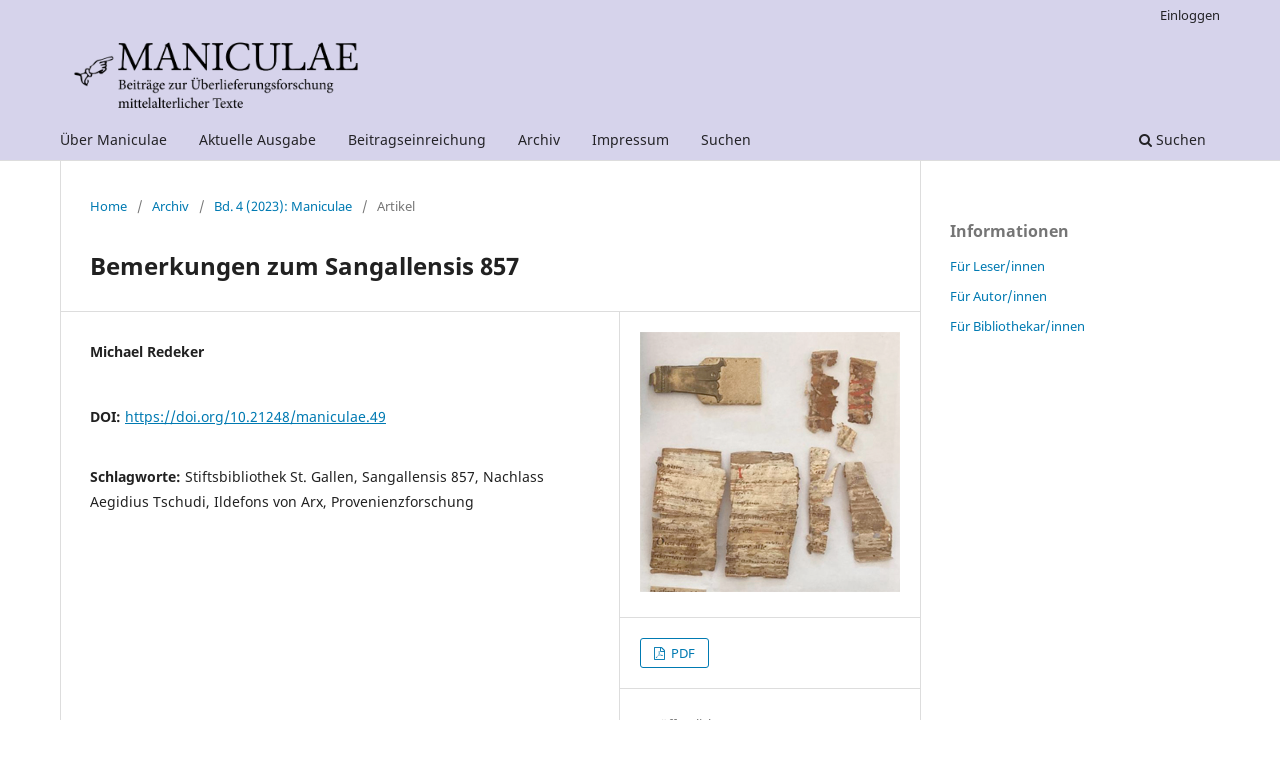

--- FILE ---
content_type: text/html; charset=utf-8
request_url: https://maniculae.de/index.php/maniculae/article/view/49
body_size: 4296
content:
<!DOCTYPE html>
<html lang="de-DE" xml:lang="de-DE">
<head>
	<meta charset="utf-8">
	<meta name="viewport" content="width=device-width, initial-scale=1.0">
	<title>
		Bemerkungen zum Sangallensis 857
							| Maniculae
			</title>

	
<link rel="icon" href="https://maniculae.de/public/journals/1/favicon_de_DE.ico">
<meta name="generator" content="Open Journal Systems 3.3.0.20">
<meta name="gs_meta_revision" content="1.1"/>
<meta name="citation_journal_title" content="Maniculae"/>
<meta name="citation_journal_abbrev" content="Maniculae"/>
<meta name="citation_issn" content="2702-9344"/> 
<meta name="citation_author" content="Michael Redeker"/>
<meta name="citation_title" content="Bemerkungen zum Sangallensis 857"/>
<meta name="citation_language" content="de"/>
<meta name="citation_date" content="2023/08/23"/>
<meta name="citation_volume" content="4"/>
<meta name="citation_firstpage" content="65"/>
<meta name="citation_lastpage" content="71"/>
<meta name="citation_doi" content="10.21248/maniculae.49"/>
<meta name="citation_abstract_html_url" content="https://maniculae.de/index.php/maniculae/article/view/49"/>
<meta name="citation_keywords" xml:lang="de" content="Stiftsbibliothek St. Gallen"/>
<meta name="citation_keywords" xml:lang="de" content="Sangallensis 857"/>
<meta name="citation_keywords" xml:lang="de" content="Nachlass  Aegidius Tschudi"/>
<meta name="citation_keywords" xml:lang="de" content="Ildefons von Arx"/>
<meta name="citation_keywords" xml:lang="de" content="Provenienzforschung"/>
<meta name="citation_pdf_url" content="https://maniculae.de/index.php/maniculae/article/download/49/81"/>
<link rel="schema.DC" href="http://purl.org/dc/elements/1.1/" />
<meta name="DC.Creator.PersonalName" content="Michael Redeker"/>
<meta name="DC.Date.created" scheme="ISO8601" content="2023-08-23"/>
<meta name="DC.Date.dateSubmitted" scheme="ISO8601" content="2023-08-08"/>
<meta name="DC.Date.issued" scheme="ISO8601" content="2023-01-09"/>
<meta name="DC.Date.modified" scheme="ISO8601" content="2023-10-17"/>
<meta name="DC.Description" xml:lang="de" content=""/>
<meta name="DC.Format" scheme="IMT" content="application/pdf"/>
<meta name="DC.Identifier" content="49"/>
<meta name="DC.Identifier.pageNumber" content="65-71"/>
<meta name="DC.Identifier.DOI" content="10.21248/maniculae.49"/>
<meta name="DC.Identifier.URI" content="https://maniculae.de/index.php/maniculae/article/view/49"/>
<meta name="DC.Language" scheme="ISO639-1" content="de"/>
<meta name="DC.Rights" content="Copyright (c) 2023 Maniculae"/>
<meta name="DC.Rights" content="https://creativecommons.org/licenses/by-nc-nd/4.0"/>
<meta name="DC.Source" content="Maniculae"/>
<meta name="DC.Source.ISSN" content="2702-9344"/>
<meta name="DC.Source.Volume" content="4"/>
<meta name="DC.Source.URI" content="https://maniculae.de/index.php/maniculae"/>
<meta name="DC.Subject" xml:lang="de" content="Stiftsbibliothek St. Gallen"/>
<meta name="DC.Subject" xml:lang="de" content="Sangallensis 857"/>
<meta name="DC.Subject" xml:lang="de" content="Nachlass  Aegidius Tschudi"/>
<meta name="DC.Subject" xml:lang="de" content="Ildefons von Arx"/>
<meta name="DC.Subject" xml:lang="de" content="Provenienzforschung"/>
<meta name="DC.Title" content="Bemerkungen zum Sangallensis 857"/>
<meta name="DC.Type" content="Text.Serial.Journal"/>
<meta name="DC.Type.articleType" content="Artikel"/>
	<link rel="stylesheet" href="https://maniculae.de/index.php/maniculae/$$$call$$$/page/page/css?name=stylesheet" type="text/css" /><link rel="stylesheet" href="https://maniculae.de/index.php/maniculae/$$$call$$$/page/page/css?name=font" type="text/css" /><link rel="stylesheet" href="https://maniculae.de/lib/pkp/styles/fontawesome/fontawesome.css?v=3.3.0.20" type="text/css" />
</head>
<body class="pkp_page_article pkp_op_view has_site_logo" dir="ltr">

	<div class="pkp_structure_page">

				<header class="pkp_structure_head" id="headerNavigationContainer" role="banner">
						
 <nav class="cmp_skip_to_content" aria-label="Springe zu Inhalt-Links">
	<a href="#pkp_content_main">Zum Inhalt springen</a>
	<a href="#siteNav">Zur Hauptnavigation springen</a>
		<a href="#pkp_content_footer">Zur Fußzeile springen</a>
</nav>

			<div class="pkp_head_wrapper">

				<div class="pkp_site_name_wrapper">
					<button class="pkp_site_nav_toggle">
						<span>Open Menu</span>
					</button>
										<div class="pkp_site_name">
																<a href="						https://maniculae.de/index.php/maniculae/index
					" class="is_img">
							<img src="https://maniculae.de/public/journals/1/pageHeaderLogoImage_de_DE.png" width="786" height="200" alt="Maniculae Logo" />
						</a>
										</div>
				</div>

				
				<nav class="pkp_site_nav_menu" aria-label="Website-Navigation">
					<a id="siteNav"></a>
					<div class="pkp_navigation_primary_row">
						<div class="pkp_navigation_primary_wrapper">
																				<ul id="navigationPrimary" class="pkp_navigation_primary pkp_nav_list">
								<li class="">
				<a href="https://maniculae.de/index.php/maniculae/Zeitschrift">
					Über Maniculae
				</a>
							</li>
								<li class="">
				<a href="https://maniculae.de/index.php/maniculae/issue/current">
					Aktuelle Ausgabe
				</a>
							</li>
								<li class="">
				<a href="https://maniculae.de/index.php/maniculae/Beitragseinreichung">
					Beitragseinreichung
				</a>
							</li>
								<li class="">
				<a href="https://maniculae.de/index.php/maniculae/issue/archive">
					Archiv
				</a>
							</li>
								<li class="">
				<a href="https://maniculae.de/index.php/maniculae/Impressum">
					Impressum
				</a>
							</li>
								<li class="">
				<a href="https://maniculae.de/index.php/maniculae/search/search">
					Suchen
				</a>
							</li>
			</ul>

				

																						<div class="pkp_navigation_search_wrapper">
									<a href="https://maniculae.de/index.php/maniculae/search" class="pkp_search pkp_search_desktop">
										<span class="fa fa-search" aria-hidden="true"></span>
										Suchen
									</a>
								</div>
													</div>
					</div>
					<div class="pkp_navigation_user_wrapper" id="navigationUserWrapper">
							<ul id="navigationUser" class="pkp_navigation_user pkp_nav_list">
								<li class="profile">
				<a href="https://maniculae.de/index.php/maniculae/login">
					Einloggen
				</a>
							</li>
										</ul>

					</div>
				</nav>
			</div><!-- .pkp_head_wrapper -->
		</header><!-- .pkp_structure_head -->

						<div class="pkp_structure_content has_sidebar">
			<div class="pkp_structure_main" role="main">
				<a id="pkp_content_main"></a>

<div class="page page_article">
			<nav class="cmp_breadcrumbs" role="navigation" aria-label="Sie sind hier:">
	<ol>
		<li>
			<a href="https://maniculae.de/index.php/maniculae/index">
				Home
			</a>
			<span class="separator">/</span>
		</li>
		<li>
			<a href="https://maniculae.de/index.php/maniculae/issue/archive">
				Archiv
			</a>
			<span class="separator">/</span>
		</li>
					<li>
				<a href="https://maniculae.de/index.php/maniculae/issue/view/4">
					Bd. 4 (2023): Maniculae
				</a>
				<span class="separator">/</span>
			</li>
				<li class="current" aria-current="page">
			<span aria-current="page">
									Artikel
							</span>
		</li>
	</ol>
</nav>
	
		  	 <article class="obj_article_details">

		
	<h1 class="page_title">
		Bemerkungen zum Sangallensis 857
	</h1>

	
	<div class="row">
		<div class="main_entry">

							<section class="item authors">
					<h2 class="pkp_screen_reader">Autor/innen</h2>
					<ul class="authors">
											<li>
							<span class="name">
								Michael Redeker
							</span>
																				</li>
										</ul>
				</section>
			
																												<section class="item doi">
						<h2 class="label">
														DOI:
						</h2>
						<span class="value">
							<a href="https://doi.org/10.21248/maniculae.49">
								https://doi.org/10.21248/maniculae.49
							</a>
						</span>
					</section>
							
									<section class="item keywords">
				<h2 class="label">
										Schlagworte:
				</h2>
				<span class="value">
											Stiftsbibliothek St. Gallen, 											Sangallensis 857, 											Nachlass  Aegidius Tschudi, 											Ildefons von Arx, 											Provenienzforschung									</span>
			</section>
			
						
			

																			
						
		</div><!-- .main_entry -->

		<div class="entry_details">

										<div class="item cover_image">
					<div class="sub_item">
																				<img
								src="https://maniculae.de/public/journals/1/submission_49_49_coverImage_de_DE.jpg"
								alt="Makulatur"
							>
											</div>
				</div>
			
										<div class="item galleys">
					<h2 class="pkp_screen_reader">
						Downloads
					</h2>
					<ul class="value galleys_links">
													<li>
								
	
							

<a class="obj_galley_link pdf" href="https://maniculae.de/index.php/maniculae/article/view/49/81">

		
	PDF

	</a>
							</li>
											</ul>
				</div>
						
						<div class="item published">
				<section class="sub_item">
					<h2 class="label">
						Veröffentlicht
					</h2>
					<div class="value">
																			<span>2023-08-23</span>
																	</div>
				</section>
							</div>
			
										<div class="item citation">
					<section class="sub_item citation_display">
						<h2 class="label">
							Zitationsvorschlag
						</h2>
						<div class="value">
							<div id="citationOutput" role="region" aria-live="polite">
								<div class="csl-bib-body">
  <div class="csl-entry">Redeker, M. (2023). Bemerkungen zum Sangallensis 857. <i>Maniculae</i>, <i>4</i>, 65–71. https://doi.org/10.21248/maniculae.49</div>
</div>
							</div>
							<div class="citation_formats">
								<button class="cmp_button citation_formats_button" aria-controls="cslCitationFormats" aria-expanded="false" data-csl-dropdown="true">
									Zitationsformate
								</button>
								<div id="cslCitationFormats" class="citation_formats_list" aria-hidden="true">
									<ul class="citation_formats_styles">
																					<li>
												<a
													rel="nofollow"
													aria-controls="citationOutput"
													href="https://maniculae.de/index.php/maniculae/citationstylelanguage/get/acm-sig-proceedings?submissionId=49&amp;publicationId=49"
													data-load-citation
													data-json-href="https://maniculae.de/index.php/maniculae/citationstylelanguage/get/acm-sig-proceedings?submissionId=49&amp;publicationId=49&amp;return=json"
												>
													ACM
												</a>
											</li>
																					<li>
												<a
													rel="nofollow"
													aria-controls="citationOutput"
													href="https://maniculae.de/index.php/maniculae/citationstylelanguage/get/acs-nano?submissionId=49&amp;publicationId=49"
													data-load-citation
													data-json-href="https://maniculae.de/index.php/maniculae/citationstylelanguage/get/acs-nano?submissionId=49&amp;publicationId=49&amp;return=json"
												>
													ACS
												</a>
											</li>
																					<li>
												<a
													rel="nofollow"
													aria-controls="citationOutput"
													href="https://maniculae.de/index.php/maniculae/citationstylelanguage/get/apa?submissionId=49&amp;publicationId=49"
													data-load-citation
													data-json-href="https://maniculae.de/index.php/maniculae/citationstylelanguage/get/apa?submissionId=49&amp;publicationId=49&amp;return=json"
												>
													APA
												</a>
											</li>
																					<li>
												<a
													rel="nofollow"
													aria-controls="citationOutput"
													href="https://maniculae.de/index.php/maniculae/citationstylelanguage/get/associacao-brasileira-de-normas-tecnicas?submissionId=49&amp;publicationId=49"
													data-load-citation
													data-json-href="https://maniculae.de/index.php/maniculae/citationstylelanguage/get/associacao-brasileira-de-normas-tecnicas?submissionId=49&amp;publicationId=49&amp;return=json"
												>
													ABNT
												</a>
											</li>
																					<li>
												<a
													rel="nofollow"
													aria-controls="citationOutput"
													href="https://maniculae.de/index.php/maniculae/citationstylelanguage/get/chicago-author-date?submissionId=49&amp;publicationId=49"
													data-load-citation
													data-json-href="https://maniculae.de/index.php/maniculae/citationstylelanguage/get/chicago-author-date?submissionId=49&amp;publicationId=49&amp;return=json"
												>
													Chicago
												</a>
											</li>
																					<li>
												<a
													rel="nofollow"
													aria-controls="citationOutput"
													href="https://maniculae.de/index.php/maniculae/citationstylelanguage/get/harvard-cite-them-right?submissionId=49&amp;publicationId=49"
													data-load-citation
													data-json-href="https://maniculae.de/index.php/maniculae/citationstylelanguage/get/harvard-cite-them-right?submissionId=49&amp;publicationId=49&amp;return=json"
												>
													Harvard
												</a>
											</li>
																					<li>
												<a
													rel="nofollow"
													aria-controls="citationOutput"
													href="https://maniculae.de/index.php/maniculae/citationstylelanguage/get/ieee?submissionId=49&amp;publicationId=49"
													data-load-citation
													data-json-href="https://maniculae.de/index.php/maniculae/citationstylelanguage/get/ieee?submissionId=49&amp;publicationId=49&amp;return=json"
												>
													IEEE
												</a>
											</li>
																					<li>
												<a
													rel="nofollow"
													aria-controls="citationOutput"
													href="https://maniculae.de/index.php/maniculae/citationstylelanguage/get/modern-language-association?submissionId=49&amp;publicationId=49"
													data-load-citation
													data-json-href="https://maniculae.de/index.php/maniculae/citationstylelanguage/get/modern-language-association?submissionId=49&amp;publicationId=49&amp;return=json"
												>
													MLA
												</a>
											</li>
																					<li>
												<a
													rel="nofollow"
													aria-controls="citationOutput"
													href="https://maniculae.de/index.php/maniculae/citationstylelanguage/get/turabian-fullnote-bibliography?submissionId=49&amp;publicationId=49"
													data-load-citation
													data-json-href="https://maniculae.de/index.php/maniculae/citationstylelanguage/get/turabian-fullnote-bibliography?submissionId=49&amp;publicationId=49&amp;return=json"
												>
													Turabian
												</a>
											</li>
																					<li>
												<a
													rel="nofollow"
													aria-controls="citationOutput"
													href="https://maniculae.de/index.php/maniculae/citationstylelanguage/get/vancouver?submissionId=49&amp;publicationId=49"
													data-load-citation
													data-json-href="https://maniculae.de/index.php/maniculae/citationstylelanguage/get/vancouver?submissionId=49&amp;publicationId=49&amp;return=json"
												>
													Vancouver
												</a>
											</li>
																			</ul>
																			<div class="label">
											Bibliografische Angaben herunterladen
										</div>
										<ul class="citation_formats_styles">
																							<li>
													<a href="https://maniculae.de/index.php/maniculae/citationstylelanguage/download/ris?submissionId=49&amp;publicationId=49">
														<span class="fa fa-download"></span>
														Endnote/Zotero/Mendeley (RIS)
													</a>
												</li>
																							<li>
													<a href="https://maniculae.de/index.php/maniculae/citationstylelanguage/download/bibtex?submissionId=49&amp;publicationId=49">
														<span class="fa fa-download"></span>
														BibTeX
													</a>
												</li>
																					</ul>
																	</div>
							</div>
						</div>
					</section>
				</div>
			
										<div class="item issue">

											<section class="sub_item">
							<h2 class="label">
								Ausgabe
							</h2>
							<div class="value">
								<a class="title" href="https://maniculae.de/index.php/maniculae/issue/view/4">
									Bd. 4 (2023): Maniculae
								</a>
							</div>
						</section>
					
											<section class="sub_item">
							<h2 class="label">
								Rubrik
							</h2>
							<div class="value">
								Artikel
							</div>
						</section>
					
									</div>
			
															
										<div class="item copyright">
					<h2 class="label">
						Lizenz
					</h2>
																										<p>Copyright (c) 2023 Maniculae</p>
														<a rel="license" href="https://creativecommons.org/licenses/by-nc-nd/4.0/"><img alt="Creative-Commons-Lizenz" style="border-width:0" src="//i.creativecommons.org/l/by-nc-nd/4.0/88x31.png" /></a><br />Dieses Werk steht unter der <a rel="license" href="https://creativecommons.org/licenses/by-nc-nd/4.0/">Lizenz Creative Commons Namensnennung - Nicht-kommerziell - Keine Bearbeitungen 4.0 International</a>.
																
				</div>
			
			

		</div><!-- .entry_details -->
	</div><!-- .row -->

</article>

	

</div><!-- .page -->

	</div><!-- pkp_structure_main -->

									<div class="pkp_structure_sidebar left" role="complementary" aria-label="Seitenleiste">
				<div class="pkp_block block_information">
	<h2 class="title">Informationen</h2>
	<div class="content">
		<ul>
							<li>
					<a href="https://maniculae.de/index.php/maniculae/information/readers">
						Für Leser/innen
					</a>
				</li>
										<li>
					<a href="https://maniculae.de/index.php/maniculae/information/authors">
						Für Autor/innen
					</a>
				</li>
										<li>
					<a href="https://maniculae.de/index.php/maniculae/information/librarians">
						Für Bibliothekar/innen
					</a>
				</li>
					</ul>
	</div>
</div>

			</div><!-- pkp_sidebar.left -->
			</div><!-- pkp_structure_content -->

<div class="pkp_structure_footer_wrapper" role="contentinfo">
	<a id="pkp_content_footer"></a>

	<div class="pkp_structure_footer">

					<div class="pkp_footer_content">
				<table style="margin: 10px 10px 0 0;">
<tbody>
<tr>
<td>
<p><a title="Handschriftencensus (HSC)" href="http://handschriftencensus.de" target="_blank" rel="noopener"><img src="https://maniculae.de/public/journals/1/hsc-logo-60.png" alt="HSC" width="108" height="60" /></a></p>
</td>
<td style="padding-left: 20px;">
<p><a title="Akademie der Wissenschaften und der Literatur Mainz" href="http://www.adwmainz.de" target="_blank" rel="noopener"><img src="https://maniculae.de/public/journals/1/adw-logo-60.png" alt="Akademie Mainz" width="163" height="60" /></a></p>
</td>
<td style="padding-left: 20px;">
<p><a title="Germanistik im Netz" href="https://germanistik-im-netz.de" target="_blank" rel="noopener"><img src="https://maniculae.de/public/journals/1/gin-logo-60.png" alt="Germanistik im Netz" width="92" height="60" /></a></p>
</td>
<td style="padding-left: 20px;">
<p><a title="Universitätsbibliothek J.C. Senckenberg, Frankfurt am Main" href="https://www.ub.uni-frankfurt.de" target="_blank" rel="noopener"><img src="https://maniculae.de/public/journals/1/ub-logo-60.png" alt="Universitätsbibliothek J.C. Senckenberg, Frankfurt am Main" width="77" height="60" /></a></p>
</td>
<td style="padding-left: 20px;">
<p> <a title="Public Knowledge Project" href="https://pkp.sfu.ca/ojs" target="_blank" rel="noopener"><img src="https://maniculae.de/public/journals/1/ojs-brand-60.png" alt="OJS" width="92" height="60" /></a></p>
</td>
<td style="padding-left: 20px;">
<p><a title="Impressum" href="https://maniculae.de/Impressum">Impressum</a></p>
<p><a title="Datenschutzhinweise" href="https://maniculae.de/datenschutz">Datenschutzhinweise</a></p>
</td>
</tr>
</tbody>
</table>
			</div>
		
		<div class="pkp_brand_footer" role="complementary">
			<a href="https://maniculae.de/index.php/maniculae/about/aboutThisPublishingSystem">
				<img alt="Mehr Informationen über dieses Publikationssystem, die Plattform und den Workflow von OJS/PKP." src="https://maniculae.de/templates/images/ojs_brand.png">
			</a>
		</div>
	</div>
</div><!-- pkp_structure_footer_wrapper -->

</div><!-- pkp_structure_page -->

<script src="https://maniculae.de/lib/pkp/lib/vendor/components/jquery/jquery.min.js?v=3.3.0.20" type="text/javascript"></script><script src="https://maniculae.de/lib/pkp/lib/vendor/components/jqueryui/jquery-ui.min.js?v=3.3.0.20" type="text/javascript"></script><script src="https://maniculae.de/plugins/themes/default/js/lib/popper/popper.js?v=3.3.0.20" type="text/javascript"></script><script src="https://maniculae.de/plugins/themes/default/js/lib/bootstrap/util.js?v=3.3.0.20" type="text/javascript"></script><script src="https://maniculae.de/plugins/themes/default/js/lib/bootstrap/dropdown.js?v=3.3.0.20" type="text/javascript"></script><script src="https://maniculae.de/plugins/themes/default/js/main.js?v=3.3.0.20" type="text/javascript"></script><script src="https://maniculae.de/plugins/generic/citationStyleLanguage/js/articleCitation.js?v=3.3.0.20" type="text/javascript"></script>


</body>
</html>
